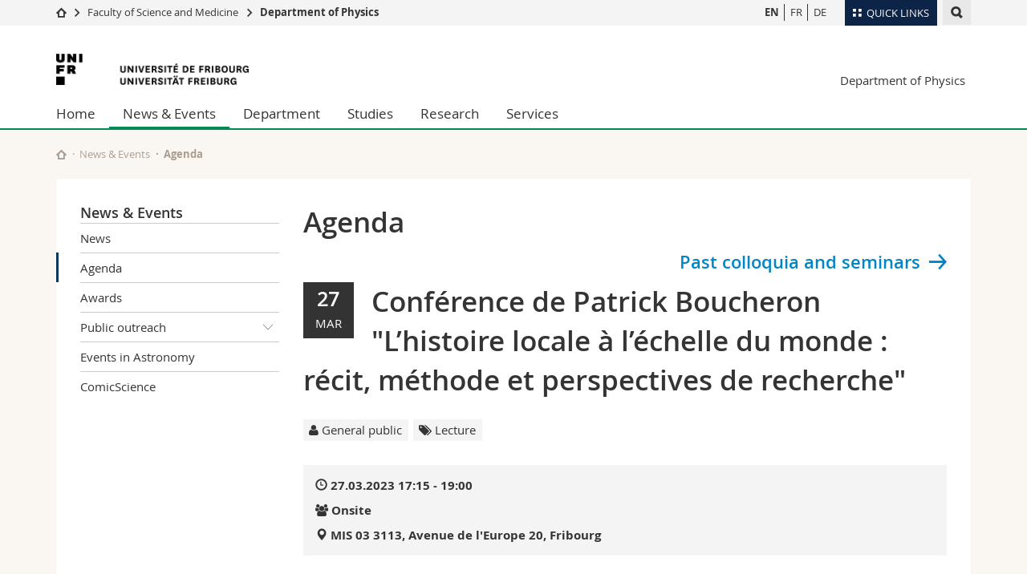

--- FILE ---
content_type: text/html; charset=UTF-8
request_url: https://www.unifr.ch/phys/en/info/agenda/?eventid=13137
body_size: 9990
content:

<!--[if lt IE 9]><!DOCTYPE html PUBLIC "-//W3C//DTD XHTML 1.1//EN" "http://www.w3.org/TR/xhtml11/DTD/xhtml11.dtd"><![endif]-->
<!--[if gt IE 8]><!-->
<!DOCTYPE html>
<!--<![endif]-->
<!--[if lt IE 7]><html xmlns="http://www.w3.org/1999/xhtml" class="lt-ie9 lt-ie8 lt-ie7"> <![endif]-->
<!--[if IE 7]><html xmlns="http://www.w3.org/1999/xhtml" class="lt-ie9 lt-ie8"> <![endif]-->
<!--[if IE 8]><html xmlns="http://www.w3.org/1999/xhtml" class="lt-ie9"> <![endif]-->
<!--[if IE 9]><html class="ie9"> <![endif]-->
<!--[if gt IE 9]><!-->
<html lang="en"><!--<![endif]-->
<head>
	<link rel="preconnect" href="https://cdn.unifr.ch" />
	<link rel="dns-prefetch" href="https://www.googletagmanager.com" />
	<link rel="dns-prefetch" href="https://www.google.com" />
	<link rel="preload" href="https://cdn.unifr.ch/Assets/fonts/OpenSans-Regular-webfont.woff" as="font" type="font/woff" crossorigin>
	<link rel="preload" href="https://cdn.unifr.ch/Assets/fonts/OpenSans-Semibold-webfont.woff" as="font" type="font/woff" crossorigin>
	<link rel="preload" href="https://cdn.unifr.ch/Assets/fonts/OpenSans-Bold-webfont.woff" as="font" type="font/woff" crossorigin>
	<link rel="preload" href="https://cdn.unifr.ch/Assets/fonts/OpenSans-Light-webfont.woff" as="font" type="font/woff" crossorigin>
    <meta http-equiv="X-UA-Compatible" content="IE=edge,chrome=1"/>
    <meta charset="utf-8"/>
    <meta name="viewport" content="width=device-width, initial-scale=1"/>
    <title>Agenda | Department of Physics  | University of Fribourg</title>
    <meta name="description" content="">
    <meta name="language" content="en" />
    <meta name="robots" content="index, follow">
    <base href="//www.unifr.ch/phys/en/" />
    <link rel="canonical" href="https://www.unifr.ch/phys/en/info/agenda/?eventid=13137" />
    <link href="//cdn.unifr.ch/uf/v2.4.4/css/bootstrap.css" rel="stylesheet" media="all" type="text/css" crossorigin  />
    <link href="//cdn.unifr.ch/uf/v2.4.4/css/main.css" rel="stylesheet" media="all" type="text/css" crossorigin />
    <link rel="shortcut icon" type="image/ico" href="https://cdn.unifr.ch/sharedconfig/favicon/favicon.ico" />
    <!-- Load IE8 specific styles--><!--[if lt IE 9]>
    <link href="//cdn.unifr.ch/uf/v2.4.4/css/old_ie.css" rel="stylesheet" /><![endif]-->
    <script src="//cdn.unifr.ch/uf/v2.4.4/js/modernizr.js" crossorigin ></script>
    <!-- Spiders alternative page -->
    
        <link rel="alternate" hreflang="en" href="https://www.unifr.ch/phys/en/info/agenda/" id="alt_hreflang_en">
        

<link rel="alternate" hreflang="fr" href="https://www.unifr.ch/phys/fr/info/agenda/?eventid=13137" id="alt_hreflang_fr" />


<link rel="alternate" hreflang="de" href="https://www.unifr.ch/phys/de/info/agenda/?eventid=13137" id="alt_hreflang_de" />
    
    


<!-- Google Tag Manager -->
<script>(function(w,d,s,l,i){w[l]=w[l]||[];w[l].push({'gtm.start':
new Date().getTime(),event:'gtm.js'});var f=d.getElementsByTagName(s)[0],
j=d.createElement(s),dl=l!='dataLayer'?'&l='+l:'';j.async=true;j.src=
'https://www.googletagmanager.com/gtm.js?id='+i+dl;f.parentNode.insertBefore(j,f);
})(window,document,'script','dataLayer','GTM-K8998TH');</script>
<!-- End Google Tag Manager --> 

    

<link href="//cdn.unifr.ch/uf/v2.4.4/css/corr.css" rel="stylesheet" defer crossorigin />

<style>
	/*
	a[href^=http]{text-decoration:none;}
	footer a[href^=http]{text-decoration:none; color:#fff;}
	div.sub-menu li.star > a{font-weight:bold;}
	*/
</style>
    





    
</head>
<body data-lang="en" class="green">



<!-- Google Tag Manager (noscript) -->
<noscript><iframe src="https://www.googletagmanager.com/ns.html?id=GTM-K8998TH"
height="0" width="0" loading="lazy" style="display:none;visibility:hidden"></iframe></noscript>
<!-- End Google Tag Manager (noscript) -->


<!-- Page wrapper-->
<div id="wrapper">
    <!-- Fixed header-->
    <nav class="fixed-header pusher">
        <div class="fixed-header--bg">
            <div class="container clearfix">

                <!-- The logo -->
                

<a href="https://www.unifr.ch/" class="open-offcanvas square bg-branded hover hidden-desktop" title="Hamburger menu"></a><a href="https://www.unifr.ch" class="hidden-desktop square logo" style="content: ''; display:block;height:55px;width:55px;  no-repeat center center; background-size:contain;" title="Go to the home page of this site"></a>

                

<div class="search hidden-mobile">

    


<script class="search--template" type="text/template">
    <li>
        <a class="search--result-link" href="<%= link %>"></a>
        <h5><%= htmlTitle %></h5>
        <small><%= link %></small>
        <p><%= htmlSnippet %></p>
    </li>
</script>


<script class="search--show-more" type="text/template">
    <li class="text-align-center search--more-results">
        <a class="search--result-link" href="#"></a>
        <p>Show more results</p>
        <p>
            <i class="gfx gfx-arrow-down"></i>
        </p>
    </li>
</script>

    <a href="#" data-expander-toggler="search-47727" data-fixed-mode-toggler="tablet laptop desktop large" class="search--toggler square" title="Display search engine"><i class="gfx gfx-search"></i></a>
    <div data-expander-content="search-47727" data-expander-group="mobile-nav" class="search--input">
        <div class="container">
            
            <div class="input-group">
                <input type="text" class="form-control"/><span class="input-group-btn sd">
                <input type="radio" name="searchdomain" value="https://www.unifr.ch/phys/" checked="checked" id="local-" class="hidden"/>
                <label for="local-" class="btn btn-primary sd">Local</label></span><span class="input-group-btn sd">
                <input type="radio" name="searchdomain" value="www.unifr.ch"  id="global-" class="hidden"/>
                <label for="global-" class="btn btn-default">Global</label></span>
            </div>
            
            <ul class="search--results">
                <li class="blank-slate">No results</li>
            </ul>
        </div>
    </div>
</div>

                <!-- Globalmenu -->
                <div class="meta-menu"><a href="#" data-fixed-mode-toggler="mobile" data-accordion-toggler="metamenu" class="square meta-menu--toggler hover bg-branded-desk" title="meta-menu toggler"><i class="gfx gfx-tiles"></i><i class="square-triangle"></i><span class="hidden-mobile">Quick Links
</span></a>
    <div data-accordion-content="metamenu" data-accordion-group="mobile-nav" class="meta-menu--content">
        <nav data-scroll-container="data-scroll-container" class="container meta-border">
            <ul>
                <li class="first-level"><a href="#" data-accordion-toggler="meta2" data-scroll-to-me="data-scroll-to-me">University</a>
                    <nav data-accordion-content="meta2">
                        <ul>
                            <li><a href="http://studies.unifr.ch/en" title="Studies: Bachelor, Master, Doctorate">Studies</a></li>
                            <li><a href="https://www.unifr.ch/campus/en" title="Campus life">Campus</a></li>
                            <li><a href="https://www.unifr.ch/research/en" title="Research">Research</a></li>
                            <li><a href="https://www.unifr.ch/uni/en" title="University">University</a></li>
                            <li><a href="https://www.unifr.ch/formcont/en"  title="Continuing education">Continuing education</a></li>
                        </ul>
                    </nav>
                </li>
                <li class="first-level"><a href="#" data-accordion-toggler="meta1" data-scroll-to-me="data-scroll-to-me">Faculties</a>
                    <nav data-accordion-content="meta1">
                        <ul>
                            <li><a href="https://www.unifr.ch/theo/" title="Faculty of Theology" ><span class="glyphicon glyphicon-stop color-orange" aria-hidden="true"></span> Theology</a></li>
                            <li><a href="https://www.unifr.ch/ius/" title="Faculty of Law"><span class="glyphicon glyphicon-stop color-red" aria-hidden="true"></span> Law</a></li>
                            <li><a href="https://www.unifr.ch/ses/" title="Faculty of Economics and social sciences"><span class="glyphicon glyphicon-stop color-purple" aria-hidden="true"></span> Management, Economics and Social sciences</a></li>
							<li><a href="https://www.unifr.ch/lettres/" title="Faculty of Humanities"><span class="glyphicon glyphicon-stop color-sky" aria-hidden="true"></span> Humanities</a></li>
							<li><a href="https://www.unifr.ch/eduform/" title="Faculty of Education"><span class="glyphicon glyphicon-stop color-violet" aria-hidden="true"></span> Education</a></li>
                            <li><a href="https://www.unifr.ch/scimed/" title="Faculty of Sciences and Medicine"><span class="glyphicon glyphicon-stop color-green" aria-hidden="true"></span> Science and Medicine</a></li>
                            <li><a href="https://www.unifr.ch/faculties/en/interfaculty.html" title="Interfaculty"><span class="glyphicon glyphicon-stop color-marine" aria-hidden="true"></span> Interfaculty</a></li>
                            
                        </ul>
                    </nav>
                </li>
                <li class="first-level"><a href="http://www.unifr.ch/you-are/en/" data-accordion-toggler="meta0" data-scroll-to-me="data-scroll-to-me">You are</a>
                    <nav data-accordion-content="meta0">
                        <ul>
                            <li><a href="https://www.unifr.ch/you-are/en/prospective-students/" title="You are... Prospective student">Prospective students</a></li>
                            <li><a href="https://www.unifr.ch/you-are/en/students/" title="You are... Student">Students</a></li>
                            <li><a href="https://www.unifr.ch/you-are/en/medias/" title="You are... Media">Medias</a></li>
                            <li><a href="https://www.unifr.ch/you-are/en/researchers/" title="You are... Researcher">Researchers</a></li>
                            <li><a href="https://www.unifr.ch/you-are/en/employees/" title="You are... Employee">Employees</a></li>
							<li><a href="https://www.unifr.ch/you-are/en/phd-students/" title="You are... PhD student">PhD students</a></li>
                        </ul>
                    </nav>
                </li>
                <li class="first-level meta-menu--contact bg-branded-desk">
                    <a href="#" class="hidden-lg hidden-md" data-accordion-toggler="contact" data-scroll-to-me="data-scroll-to-me">Ressources</a>
                    <nav data-accordion-content="contact">
                        <ul>
                            <li><a href="https://www.unifr.ch/directory/en"><span class="fa fa-user fa-fw" aria-hidden="true"></span> Directory</a></li>
                            <li><a href="https://www.unifr.ch/map"><span class="fa fa-map-signs fa-fw" aria-hidden="true"></span> Maps/Orientation</a></li>
                            <li><a href="https://www.unifr.ch/biblio"><span class="fa fa-book fa-fw" aria-hidden="true"></span> Libraries</a></li>
                            <li><a href="https://outlook.com/unifr.ch"><span class="fa fa-envelope fa-fw" aria-hidden="true"></span> Webmail</a></li>
                            <li><a href="https://www.unifr.ch/timetable/en/"><span class="fa fa-calendar fa-fw" aria-hidden="true"></span> Course catalogue</a></li>
                            <li><a href="https://my.unifr.ch"><span class="fa fa-lock fa-fw" aria-hidden="true"></span> MyUnifr</a></li>
                        </ul>
                    </nav>
                </li>
            </ul>
        </nav>
    </div>
</div>

                <!-- Desktop Langmenu -->
                

<nav class="hidden-mobile square language-switch">
    <ul>
        
<li><a href="//www.unifr.ch/phys/en/info/agenda/?eventid=13137" class=" bold" title="View page in  EN">EN</a></li>

<li><a href="//www.unifr.ch/phys/fr/info/agenda/?eventid=13137" class="" title="View page in  FR">FR</a></li>

<li><a href="//www.unifr.ch/phys/de/info/agenda/?eventid=13137" class="" title="View page in  DE">DE</a></li>
    </ul>
</nav>

                <!-- Global Breadcrumb -->
                


<div class="breadcrumbs square">

    <a href="//www.unifr.ch" data-accordion-toggler="crumbs" class="square bg-white hover hidden-desktop breadcrumbs--toggler" title="Global path"><i class="gfx gfx-home"></i><i class="square-triangle"></i></a>

    <div data-accordion-content="crumbs" data-accordion-group="mobile-nav" class="breadcrumbs--content">
        <nav class="breadcrumbs--mobile shortened">
            <ul class="breadcrumbs--slider">
                <!-- level 0 -->
                
                <li><a href="//www.unifr.ch" class="gfx gfx-home" title="Go to home page  "></a></li>
                

                <!-- level 1 -->
                
                <li class="gfx gfx-triangle-right"></li>
                <li >
                    <a href="//www.unifr.ch/scimed" class="short">Faculty of Science and Medicine</a>
                    <a href="//www.unifr.ch/scimed" class="long">Faculty of Science and Medicine</a>
                </li>
                
                <!-- level 2 -->
                
                <li class="gfx gfx-triangle-right"></li>
                <li class="desktop-expanded">
                    <a href="//www.unifr.ch/phys" class="short">Department of Physics</a>
                    <a href="//www.unifr.ch/phys" class="long">Department of Physics</a>
                </li>
                
                <!-- level 3 -->
                
            </ul>
        </nav>
    </div>
</div>
            </div>
        </div>
    </nav>
    <!-- Offcanvas pusher-->
    <div class="pusher pass-height">
        <!-- Page header/offcanvas-->
        <header id="header" class="offcanvas pass-height">
            <nav class="service-menu">
                <!-- mobile tools menu -->
                <div class="hidden-desktop clearfix">

                    <!-- Search Mobile -->
                    
                    <div class="search">
                        <!-- Template for one search result -->
                        


<script class="search--template" type="text/template">
    <li>
        <a class="search--result-link" href="<%= link %>"></a>
        <h5><%= htmlTitle %></h5>
        <small><%= link %></small>
        <p><%= htmlSnippet %></p>
    </li>
</script>


<script class="search--show-more" type="text/template">
    <li class="text-align-center search--more-results">
        <a class="search--result-link" href="#"></a>
        <p>Show more results</p>
        <p>
            <i class="gfx gfx-arrow-down"></i>
        </p>
    </li>
</script>

                        <a href="#" data-expander-toggler="search-27564" data-fixed-mode-toggler="tablet laptop desktop large" class="search--toggler square" aria-label="search" title="Display search engine"><i class="gfx gfx-search"></i></a>
                        <div data-expander-content="search-27564" data-expander-group="mobile-nav" class="search--input">
                            <div class="container">
                                
                                <div class="input-group">
                                    <input type="text" class="form-control"/>
                                    <span class="input-group-btn sd">
                                        <input type="radio" name="searchdomain" value="https://www.unifr.ch/phys/" id="local-" class="hidden" checked="checked"/>
                                        <label for="local-" class="btn btn-primary sd">Local</label>
                                    </span>
                                    <span class="input-group-btn sd">
                                        <input type="radio" name="searchdomain" value="www.unifr.ch"  id="global-" class="hidden" />
                                        <label for="global-" class="btn btn-default">Global</label>
                                    </span>
                                </div>
                                
                                <ul class="search--results">
                                    <li class="blank-slate">No results</li>
                                </ul>
                             </div>
                        </div>
                    </div>


                    <!-- langmenu.mobile -->
                    

<nav class="language-switch square hover bg-white"><a href="#" data-accordion-toggler="language-switch" class="toggle-language-switch square" title="Select page in another language">EN</a>
    <div data-accordion-content="language-switch" class="dropdown">
        <ul class="bg-white">
            

<li><a href="//www.unifr.ch/phys/en/info/agenda/?eventid=13137" class="square bg-white hover  bold" title="View page in  EN">EN</a></li>


<li><a href="//www.unifr.ch/phys/fr/info/agenda/?eventid=13137" class="square bg-white hover " title="View page in  FR">FR</a></li>


<li><a href="//www.unifr.ch/phys/de/info/agenda/?eventid=13137" class="square bg-white hover " title="View page in  DE">DE</a></li>
        </ul>
    </div>
</nav>
                    <a href="#" class="close-offcanvas square hover bg-marine" title="close offcanvas"></a>
                </div>
                <div class="hidden-mobile">
                    <div class="container service-menu--relation">
                        <nav class="clearfix">
                            
                        </nav>
                        
<h1 class="logo"><span class="sr-only">University of Fribourg</span><a href="//www.unifr.ch"  title="Go to the University home page"><img src="//cdn.unifr.ch/uf/v2.4.4/gfx/logo.png" alt="Logo Unifr" " /></a></h1>

<p class="service-menu--department"><a href="//www.unifr.ch/phys/en/" title="Go to the home page of this site">Department of Physics</a></p>
                    </div>
                </div>
            </nav>
            

<!-- Use class flat-menu or push-menu on this container-->
<!-- to toggle between the two types of navigation. The underlying-->
<!-- structure is exactly the same.-->
<nav class="push-menu container">
    <!-- First navigation level is visible, therefore needs-->
    <!-- the class .in-->
    <!-- .default is needed to not register a swipe event listener-->
    <div class="level default in">

        
<!-- start outerTpl -->
<ul>
    <li class="first"><a href="//www.unifr.ch/phys/en/" title="Home" >Home</a></li>


<!-- start parentRowTpl -->
<li class="active">
	<a href="//www.unifr.ch/phys/en/info/" title="News & Events"   class="deeper">
		News & Events
		<!--<span class="deeper"></span>-->
	</a>
	


<!-- start innerTpl -->
<div class="level">
	<ul>
		<li><a href="#" class="back">Back</a></li>
		<li class="first"><a href="//www.unifr.ch/phys/en/info/news/" title="News" >News</a></li>
<li class="active"><a href="//www.unifr.ch/phys/en/info/agenda/" title="Agenda" >Agenda</a></li>
<li><a href="//www.unifr.ch/phys/en/info/awards/" title="Awards" >Awards</a></li>


<!-- start parentRowTpl -->
<li class="">
	<a href="//www.unifr.ch/phys/en/info/outreach/" title="Public outreach"   class="deeper">
		Public outreach
		<!--<span class="deeper"></span>-->
	</a>
	


<!-- start innerTpl -->
<div class="level">
	<ul>
		<li><a href="#" class="back">Back</a></li>
		<li class="first"><a href="//www.unifr.ch/phys/en/info/outreach/labs-for-gymnasium-students/" title="Labs for Gymnasium students" >Labs for Gymnasium students</a></li>
<li class="last"><a href="//www.unifr.ch/phys/en/info/outreach/kidsuni/" title="KidsUni" >KidsUni</a></li>

	</ul>
</div>
<!-- end innerTpl -->
</li>
<!-- end parentRowTpl -->
<li><a href="//www.unifr.ch/phys/en/info/observatory-of-ependes.html" title="Events in Astronomy" >Events in Astronomy</a></li>
<li class="last"><a href="//www.unifr.ch/phys/en/info/comicsience.html" title="ComicScience" >ComicScience</a></li>

	</ul>
</div>
<!-- end innerTpl -->
</li>
<!-- end parentRowTpl -->


<!-- start parentRowTpl -->
<li class="">
	<a href="//www.unifr.ch/phys/en/department/" title="Department"   class="deeper">
		Department
		<!--<span class="deeper"></span>-->
	</a>
	


<!-- start innerTpl -->
<div class="level">
	<ul>
		<li><a href="#" class="back">Back</a></li>
		<li class="first"><a href="//www.unifr.ch/phys/en/department/profile/" title="Profile" >Profile</a></li>
<li><a href="//www.unifr.ch/phys/en/department/organigram.html" title="Organisation" >Organisation</a></li>


<!-- start parentRowTpl -->
<li class="">
	<a href="//www.unifr.ch/phys/en/department/staff/" title="Staff"   class="deeper">
		Staff
		<!--<span class="deeper"></span>-->
	</a>
	


<!-- start innerTpl -->
<div class="level">
	<ul>
		<li><a href="#" class="back">Back</a></li>
		<li class="first"><a href="//www.unifr.ch/phys/en/department/staff/prof.html" title="Professors" 265,2480>Professors</a></li>
<li><a href="//www.unifr.ch/phys/en/department/staff/external-lecturers.html" title="External Lecturers" >External Lecturers</a></li>
<li><a href="//www.unifr.ch/phys/en/department/staff/teaching.html" title="Research and Teaching Staff" 440>Research and Teaching Staff</a></li>
<li><a href="//www.unifr.ch/phys/en/department/staff/assistants.html" title="PhD students" 441>PhD students</a></li>
<li><a href="//www.unifr.ch/phys/en/department/staff/scholarship.html" title="Fellowship PhD students" >Fellowship PhD students</a></li>
<li><a href="//www.unifr.ch/phys/en/department/staff/administrative-staff.html" title="Administrative staff" 1123>Administrative staff</a></li>
<li><a href="//www.unifr.ch/phys/en/department/staff/admin.html" title="Technical Staff" 1121,1122>Technical Staff</a></li>
<li><a href="//www.unifr.ch/phys/en/department/staff/facilities-and-plateforms.html" title="Facilities, platforms & support" >Facilities, platforms & support</a></li>
<li><a href="//www.unifr.ch/phys/en/department/staff/emeriti.html" title="Emeriti" >Emeriti</a></li>
<li class="last"><a href="//www.unifr.ch/phys/en/department/staff/alumni.html" title="Alumni & Journal "Le Photon"" >Alumni & Journal "Le Photon"</a></li>

	</ul>
</div>
<!-- end innerTpl -->
</li>
<!-- end parentRowTpl -->
<li><a href="//www.unifr.ch/phys/en/department/jobs/" title="Open Positions" >Open Positions</a></li>
<li><a href="//www.unifr.ch/phys/en/department/regulations/" title="Statutes and Regulations" >Statutes and Regulations</a></li>
<li class="last"><a href="//www.unifr.ch/phys/en/department/contact/" title="Contact" >Contact</a></li>

	</ul>
</div>
<!-- end innerTpl -->
</li>
<!-- end parentRowTpl -->


<!-- start parentRowTpl -->
<li class="">
	<a href="//www.unifr.ch/phys/en/studies/" title="Studies"   class="deeper">
		Studies
		<!--<span class="deeper"></span>-->
	</a>
	


<!-- start innerTpl -->
<div class="level">
	<ul>
		<li><a href="#" class="back">Back</a></li>
		<li class="first"><a href="//www.unifr.ch/phys/en/studies/bachelor/" title="Bachelor" >Bachelor</a></li>
<li><a href="//www.unifr.ch/phys/en/studies/master/" title="Master" >Master</a></li>
<li><a href="//www.unifr.ch/phys/en/studies/doctorate/" title="Doctorate" >Doctorate</a></li>
<li><a href="//www.unifr.ch/phys/en/studies/minors/" title="Minors" >Minors</a></li>
<li><a href="https://student.unifr.ch/math-phys/en/" title="Fachschaft" target="_blank">Fachschaft</a></li>
<li><a href="//www.unifr.ch/phys/en/studies/student-advisor/" title="Student Advisor" 785>Student Advisor</a></li>


<!-- start parentRowTpl -->
<li class="last">
	<a href="//www.unifr.ch/phys/en/studies/courses-and-exams/" title="Courses, forms and exams"   class="deeper">
		Courses, forms and exams
		<!--<span class="deeper"></span>-->
	</a>
	


<!-- start innerTpl -->
<div class="level">
	<ul>
		<li><a href="#" class="back">Back</a></li>
		<li class="first"><a href="//www.unifr.ch/phys/en/studies/courses-and-exams/schedules.html" title="Schedules" >Schedules</a></li>
<li><a href="//www.unifr.ch/phys/en/studies/courses-and-exams/list-courses-proseminars.html" title="List of courses and proseminars" >List of courses and proseminars</a></li>
<li class="last"><a href="//www.unifr.ch/phys/en/studies/courses-and-exams/forms.html" title="Important documents" >Important documents</a></li>

	</ul>
</div>
<!-- end innerTpl -->
</li>
<!-- end parentRowTpl -->

	</ul>
</div>
<!-- end innerTpl -->
</li>
<!-- end parentRowTpl -->


<!-- start parentRowTpl -->
<li class="">
	<a href="//www.unifr.ch/phys/en/research/" title="Research"   class="deeper">
		Research
		<!--<span class="deeper"></span>-->
	</a>
	


<!-- start innerTpl -->
<div class="level">
	<ul>
		<li><a href="#" class="back">Back</a></li>
		<li class="first"><a href="//www.unifr.ch/phys/en/research/groups/bernhard/" title="Magnetism & Superconductivity" 551>Magnetism & Superconductivity</a></li>
<li><a href="//www.unifr.ch/phys/en/research/groups/scheffold/" title="Soft Matter & Photonics" 550>Soft Matter & Photonics</a></li>
<li><a href="//www.unifr.ch/phys/en/research/groups/acuna/" title="Photonic NanosystemNews" 971>Photonic Nanosystems</a></li>
<li><a href="//www.unifr.ch/phys/en/research/groups/akrap/" title="Light Fermion Spectroscopy" 541>Light Fermion Spectroscopy</a></li>
<li><a href="//www.unifr.ch/phys/en/research/groups/monney/" title="Ultrafast Spectroscopy" 695>Ultrafast Spectroscopy</a></li>
<li><a href="//www.unifr.ch/phys/en/research/groups/hoszowska/" title="Atomic and X-Ray Physics" 676>Atomic and X-Ray Physics</a></li>
<li><a href="//www.unifr.ch/phys/en/research/schueler/" title="Light-matter interaction" 676,2638>Light-matter interaction</a></li>
<li><a href="//www.unifr.ch/phys/en/research/groups/brader/" title="Soft Matter Theory" 554>Soft Matter Theory</a></li>
<li><a href="//www.unifr.ch/phys/en/research/groups/werner/" title="Computational Physics" 817>Computational Physics</a></li>
<li class="last"><a href="//www.unifr.ch/phys/en/research/groups/zhang/" title="Theoretical Interdisciplinary Physics" 552>Theoretical Interdisciplinary Physics</a></li>

	</ul>
</div>
<!-- end innerTpl -->
</li>
<!-- end parentRowTpl -->


<!-- start parentRowTpl -->
<li class="last">
	<a href="//www.unifr.ch/phys/en/services/" title="Services"   class="deeper">
		Services
		<!--<span class="deeper"></span>-->
	</a>
	


<!-- start innerTpl -->
<div class="level">
	<ul>
		<li><a href="#" class="back">Back</a></li>
		<li class="first"><a href="//www.unifr.ch/phys/en/services/facilities/" title="Facilities & Core Services" >Physics Facilities & Core Services</a></li>
<li><a href="http://www.unifr.ch/dokpe" title="Library" >Library</a></li>
<li><a href="https://www3.unifr.ch/scimed/en/shop" title="SciMed–Shop" >SciMed–Shop</a></li>
<li><a href="https://www3.unifr.ch/scimed/en/service/rooms/" title="Room Reservation" >Room Reservation</a></li>
<li><a href="https://www3.unifr.ch/scimed/en/safety" title="Safety" >Safety</a></li>
<li><a href="https://www3.unifr.ch/scimed/en/animalwelfare" title="Animal Welfare" >Animal Welfare</a></li>
<li><a href="http://www3.unifr.ch/jardin-botanique/" title="Botanical Garden" >Botanical Garden</a></li>
<li class="last"><a href="https://www.unifr.ch/scimed/rcf/en/" title="SciMed Facilities" >SciMed Facilities</a></li>

	</ul>
</div>
<!-- end innerTpl -->
</li>
<!-- end parentRowTpl -->

</ul>
<!-- end outerTpl -->

    </div>
</nav>

        </header>
        <!-- Main content-->
        <main id="main">
            <div class="visible-lt-ie9 fixed-page-overlay"></div>
            <div class="container">
                <div class="sub-menu--spacer"></div>
                



<nav class="deepcrumbs">
<ul>
    
        <li><a href="//www.unifr.ch/phys/en/" class="gfx gfx-home" title="Go to the home page of this site"></a></li>
	<li><a href="//www.unifr.ch/phys/en/info/">News & Events</a></li><li>Agenda</li>
</ul>
</nav>

                <div class="content">
                    <div class="row inner">
                        <div class="col-md-3 sub-menu">
                            <nav>
                                <h4>
                                    
                                    <a href="//www.unifr.ch/phys/en/info/" data-expander-toggler="sub-menu" data-fixed-mode-toggler="mobile" class="filter--title fixed-page-mode--toggler hidden-min-laptop">
                                        News & Events</a>
                                    <a href="//www.unifr.ch/phys/en/info/" class="hidden-max-laptop">
                                        News & Events</a>
                                    
                                </h4>

                                <div data-expander-content="sub-menu" data-expander-group="mobile-nav" class="sub-menu--content">

                                    <ul><li class="first"><a href="//www.unifr.ch/phys/en/info/news/" title="News" >News</a></li>
<li class="active"><a href="//www.unifr.ch/phys/en/info/agenda/" title="Agenda" >Agenda</a></li>
<li><a href="//www.unifr.ch/phys/en/info/awards/" title="Awards" >Awards</a></li>



<!--parentRowTpl-->
<li class="">
    <a href="//www.unifr.ch/phys/en/info/outreach/" title="Public outreach" class="deeper"  >
        Public outreach <i data-expander-toggler="sub-menu-56"
                            
                            
                            class="gfx gfx-triangle-thin-down"></i>

    </a>
    <div data-expander-content="sub-menu-56" class="level"
         
         >
        <ul><li class="first"><a href="//www.unifr.ch/phys/en/info/outreach/labs-for-gymnasium-students/" title="Labs for Gymnasium students" >Labs for Gymnasium students</a></li>
<li class="last"><a href="//www.unifr.ch/phys/en/info/outreach/kidsuni/" title="KidsUni" >KidsUni</a></li>
</ul>
    </div>
</li>
<!--/parentRowTpl-->
<li><a href="//www.unifr.ch/phys/en/info/observatory-of-ependes.html" title="Events in Astronomy" >Events in Astronomy</a></li>
<li class="last"><a href="//www.unifr.ch/phys/en/info/comicsience.html" title="ComicScience" >ComicScience</a></li>
</ul>

                                </div>

                            </nav>

                        </div>
                        <div class="col-md-9 inner-30">
                            <div id="" class="row inner ">
    <div class="col-md-12 inner-10">
        <h2>Agenda</h2>

<h3 style="text-align: right;"><a class="inline link gfx gfx-arrow-right after" href="info/agenda/archive/">Past colloquia and seminars</a></h3>



<div class="row">
    <div class="col-sm-12">
        <header  style="margin-bottom:1.61em;">
        <div class="row"><div class="col-sm-12">
            <div class="fullblack3">
            	<span class="agdDay">27</span><br>
            	<span class="agdMonth">Mar</span>
        	</div>
        	<h2>Conférence de Patrick Boucheron "L’histoire locale à l’échelle du monde : récit, méthode et perspectives de recherche"</h2>
        	
        </div></div>
        <div class="row"><div class="col-sm-12">
			
            <!-- TAGS -->
            <div class="agenda--tags" style="margin-bottom:1.61em;margin-top:1.61em;">
                <span class="agenda--tag"><i class="fa fa-user"></i> General public </span> <span class="agenda--tag"><i class="fa fa-tags"></i> Lecture</span>   
            </div>
            <!-- WHERE WHEN -->

            <div class="box inner-10 bg-grey-light " style="margin-bottom:1.61em;">
        	    <div ><i class="glyphicon glyphicon-time"></i> <strong>27.03.2023 17:15
        	     - 19:00</strong></div>
        	    <div><strong><i class="fa fa-users"></i> Onsite</strong></div>
        	    
        	    <div ><i class="glyphicon glyphicon-map-marker"></i> <strong><a href="info/agenda/?eventid=13137#gmap">MIS 03 3113, Avenue de l'Europe 20, Fribourg </a></strong></div>
        	    
            </div>
            </div></div>
        </header>
		<article class="inner-30">
            <p>"L'histoire mondiale de la France", ouvrage dirigé par Patrick Boucheron, est un succès de librairie et a suscité des démarches similaires en Italie, au Portugal ou encore aux Pays-Bas. Dans le cadre d'un séminaire Master d'histoire contemporaine (Professeurs Matthieu Gillabert et Claude Hauser), cette méthode est questionnée pour écrire une histoire régionale de l'espace jurassien en intégrant des enjeux globaux. Où mène ce jeu d'échelles? Comment concilier différentes écritures de l'histoire? Comment ancrer des enjeux globaux dans des espaces considérés comme marginaux? Autant de questions qui seront présentées et discutées lors d'une conférence-discussion ouverte à toutes et tous. </p>
            <hr>
            <table class="key-value">
            	<tr data-th="agenda.when">
                    <th>When?</th>
                    <td>27.03.2023 17:15&nbsp;-&nbsp;19:00</td>
                </tr>
                
                
                <tr data-th="Registration">
                    <th>Where?</th>
                    <td>MIS 03 3113<br>Avenue de l'Europe 20, 1700 Fribourg&nbsp;<a href="http://www.google.com/maps/place/Avenue%20de%20l%27Europe%2020%2C1700%20Fribourg" target="_blank"><i class="glyphicon glyphicon-map-marker"></i></a></td>
                </tr>
                
                
                <tr data-th="speaker">
                    <th>speaker</th>
                    <td>Patrick Boucheron, Professeur au Collège de France</td>
                </tr>
                
                <tr data-th="Contact">
                    <th>Contact</th>
                    <td>Département d'histoire contemporaine<br>Matthieu Gillabert<br><a class="link inline" href="mailto:matthieu.gillabert@unifr.ch">matthieu.gillabert@unifr.ch</a><br>Avenue de l'Europe 20<br>1700 Fribourg<br>+41 26 300 79 32<br></td>
                </tr>
                
                
                
                
                
            </table> 
            
           
            
             <!-- start SHARING -->
            <nav class="social-links" style="margin-bottom:20px;">
    		<ul>
    			<li class="ical">
					<a href="https://agenda.unifr.ch/ical/event.php?lang=fr&amp;id=13137" target="_blank" class="social-link">
						<i class="fa fa-calendar bg-marine"></i><span class="bg-marine">Export</span>
					</a>
				</li>
            	<li class="facebook">
					<a href="https://www.facebook.com/sharer/sharer.php?u=https://www.unifr.ch/phys/en/info/agenda/?eventid=13137" target="_blank" class="social-link">
						<i class="gfx gfx-facebook"></i><span>Share</span>
					</a>
				</li>
            	<li class="twitter">
					<a href="https://twitter.com/share?source=tweetbutton&text=Conférence de Patrick Boucheron "L’histoire locale à l’échelle du monde : récit, méthode et perspectives de recherche"&hashtags=unifr&url=https://www.unifr.ch/phys/en/info/agenda/?eventid=13137" target="_blank" class="social-link">
						<i class="gfx gfx-twitter"></i><span>Tweet</span>
					</a>
				</li>
       		    <li class="linkedin">
       		    	<a href="https://www.linkedin.com/shareArticle?mini=true&url=https://www.unifr.ch/phys/en/info/agenda/?eventid=13137&title=Conférence de Patrick Boucheron "L’histoire locale à l’échelle du monde : récit, méthode et perspectives de recherche"" class="social-link" target="_blank">
       		    		<i class="gfx gfx-linkedin"></i><span>Share</span>
       		    	</a>
				</li>
            </ul>
            </nav>
            
            <a href="javascript:history.back();" class="link gfx gfx-arrow-left" >backtolist</a>
        </article>
    </div>
</div>



<style>
    .table-agenda > thead > tr > th,
.table-agenda > tbody > tr > th,
.table-agenda > tfoot > tr > th,
.table-agenda > thead > tr > td,
.table-agenda > tbody > tr > td,
.table-agenda > tfoot > tr > td { padding: 8px; line-height: 1.428571429; vertical-align: top; }

td.agenda-top-grey { border-top: 1px solid #dddddd;	 }
td.agenda-top-black { border-top: 1px solid #000; }
td.agenda-bottom-grey { border-bottom: 1px solid #dddddd;	 }
td.agenda-bottom-grey { border-bottom: 1px solid #000;	 }
.table-agenda > tbody > tr > td.agenda-noborder { border: 1px solid #ffffff; }
.table-agenda > tbody > tr > td.agenda-noborder-top { border-top: 1px solid #ffffff; }
.agdDay { font-size: 1.61em; line-height:0.5; font-weight: bold}
.agdMonth { font-size: 1em; line-height:0.5; text-transform: uppercase; }
.table-agenda > tbody > tr > td a { color: #0085C6; }

.fullblack { padding:10px; background-color:#AA9D8F; color:#fff; text-align:center;}
.fullblack2 { padding:10px; text-align:center; border: 1px solid rgb(0,0,0); }
.fullblack3 { padding:15px; background-color:#333; color:#fff; text-align:center; float: left; margin-right: 1.5em; margin-bottom: 1.5em; }
.fullblack3 span { display: block; text-align: center; }

.agenda--time span { }
.agenda--time .startday { font-size: 30px;  font-family: openSans-Bold-webfont,'Helvetica Neue',Helvetica,Arial,sans-serif; line-height: 1em; }
.agenda--time .startmonth {  text-transform: uppercase; font-size: 18px; }
.agenda--time .starthour { font-size: 18px; }

</style>
<script type="application/ld+json">
				{"@context":"http://schema.org","@type":"Event","name":"Conf\u00e9rence de Patrick Boucheron \"L\u2019histoire locale \u00e0 l\u2019\u00e9chelle du monde : r\u00e9cit, m\u00e9thode et perspectives de recherche\"","startDate":"2023-03-27T17:15:00+02:00","url":"https://agenda.unifr.ch/e/en/13137/","endDate":"2023-03-27T19:00:00+02:00","description":"\"L'histoire mondiale de la France\", ouvrage dirig\u00e9 par Patrick Boucheron, est un succ\u00e8s de librairie et a suscit\u00e9 des d\u00e9marches similaires en Italie, au Portugal ou encore aux Pays-Bas. Dans le cadre d'un s\u00e9minaire Master d'histoire contemporaine (Professeurs Matthieu Gillabert et Claude Hauser), cette m\u00e9thode est questionn\u00e9e pour \u00e9crire une histoire r\u00e9gionale de l'espace jurassien en int\u00e9grant des enjeux globaux. O\u00f9 m\u00e8ne ce jeu d'\u00e9chelles? Comment concilier diff\u00e9rentes \u00e9critures de l'histoire? Comment ancrer des enjeux globaux dans des espaces consid\u00e9r\u00e9s comme marginaux? Autant de questions qui seront pr\u00e9sent\u00e9es et discut\u00e9es lors d'une conf\u00e9rence-discussion ouverte \u00e0 toutes et tous. ","location":{"@type":"Place","name":"MIS 03, 3113","address":{"@type":"PostalAddress","addressLocality":"Fribourg","postalCode":"1700","streetAddress":"Avenue de l'Europe 20"}},"eventAttendanceMode":"https://schema.org/OfflineEventAttendanceMode","eventStatus":"https://schema.org/EventScheduled"}
				</script>
<script>
document.title = 'Conférence de Patrick Boucheron &quot;L’histoire locale à l’échelle du monde : récit, méthode et perspectives de recherche&quot; | ' + document.title;
</script>

    </div>
</div>
                        </div>
                    </div>
                </div>
            </div>
        </main>

        <!-- Footer-->
        


        <footer id="footer">
    <div class="container">
        <div class="row">
            <nav class="footer-menu col-md-9">
                <div class="row">
                    <div class="col-xs-4">
                        <h6><a href="//www.unifr.ch/phys/en/department/">DEPARTMENT</a></h6>
<ul><li class="first"><a href="//www.unifr.ch/phys/en/department/profile/" title="Profile" >Profile</a></li>
<li><a href="//www.unifr.ch/phys/en/department/organigram.html" title="Organisation" >Organisation</a></li>
<li><a href="//www.unifr.ch/phys/en/department/staff/" title="Staff" >Staff</a></li>
<li><a href="//www.unifr.ch/phys/en/department/jobs/" title="Open Positions" >Open Positions</a></li>
<li><a href="//www.unifr.ch/phys/en/department/regulations/" title="Statutes and Regulations" >Statutes and Regulations</a></li>
<li class="last"><a href="//www.unifr.ch/phys/en/department/contact/" title="Contact" >Contact</a></li>
</ul>
                    </div>
                    <div class="col-xs-4">
                        <h6><a href="//www.unifr.ch/phys/en/studies/">STUDIES</a></h6>
<ul><li class="first"><a href="//www.unifr.ch/phys/en/studies/bachelor/" title="Bachelor" >Bachelor</a></li>
<li><a href="//www.unifr.ch/phys/en/studies/master/" title="Master" >Master</a></li>
<li><a href="//www.unifr.ch/phys/en/studies/doctorate/" title="Doctorate" >Doctorate</a></li>
<li><a href="//www.unifr.ch/phys/en/studies/minors/" title="Minors" >Minors</a></li>
<li><a href="https://student.unifr.ch/math-phys/en/" title="Fachschaft" target="_blank">Fachschaft</a></li>
<li><a href="//www.unifr.ch/phys/en/studies/student-advisor/" title="Student Advisor" 785>Student Advisor</a></li>
<li class="last"><a href="//www.unifr.ch/phys/en/studies/courses-and-exams/" title="Courses, forms and exams" >Courses, forms and exams</a></li>
</ul>
                    </div>
                    <div class="col-xs-4">
                        <h6><a href="//www.unifr.ch/phys/en/research/">RESEARCH</a></h6>
<ul><li class="first"><a href="//www.unifr.ch/phys/en/research/groups/bernhard/" title="Magnetism & Superconductivity" 551>Magnetism & Superconductivity</a></li>
<li><a href="//www.unifr.ch/phys/en/research/groups/scheffold/" title="Soft Matter & Photonics" 550>Soft Matter & Photonics</a></li>
<li><a href="//www.unifr.ch/phys/en/research/groups/acuna/" title="Photonic NanosystemNews" 971>Photonic Nanosystems</a></li>
<li><a href="//www.unifr.ch/phys/en/research/groups/akrap/" title="Light Fermion Spectroscopy" 541>Light Fermion Spectroscopy</a></li>
<li><a href="//www.unifr.ch/phys/en/research/groups/monney/" title="Ultrafast Spectroscopy" 695>Ultrafast Spectroscopy</a></li>
<li><a href="//www.unifr.ch/phys/en/research/groups/hoszowska/" title="Atomic and X-Ray Physics" 676>Atomic and X-Ray Physics</a></li>
<li><a href="//www.unifr.ch/phys/en/research/schueler/" title="Light-matter interaction" 676,2638>Light-matter interaction</a></li>
<li><a href="//www.unifr.ch/phys/en/research/groups/brader/" title="Soft Matter Theory" 554>Soft Matter Theory</a></li>
<li><a href="//www.unifr.ch/phys/en/research/groups/werner/" title="Computational Physics" 817>Computational Physics</a></li>
<li class="last"><a href="//www.unifr.ch/phys/en/research/groups/zhang/" title="Theoretical Interdisciplinary Physics" 552>Theoretical Interdisciplinary Physics</a></li>
</ul>
                    </div>
                </div>
            </nav>
            <nav class="footer-menu--contact col-md-3 col-xs-12">
                <div class="row">
                    <div class="col-sm-6 col-md-12 inner">
                        




<div>
    <h6>Contact</h6>
    <p>University of Fribourg</p>
    <p>Department of Physics</p>
    <p>Ch. du Musée 3</p>
    <p>CH-1700 Fribourg</p>
    
    <p><a href="mailto:amandine.pinard@unifr.ch" class="link">amandine.pinard@unifr.ch</a></p>
    <p><a href="//www.unifr.ch/phys" class="link" aria-label="Go to homepage">www.unifr.ch/phys</a></p>
</div>
<div class="footer--social-links">
    <p>
        <a href="https://www.facebook.com/unifribourg" target="_blank" class="gfx gfx-facebook" aria-label="Go to Facebook page of Unifr"></a>
        <a href="https://www.youtube.com/channel/UCx74T4l0XqJFLcdlCavnoXQ" target="_blank" class="fa fa-youtube-play" aria-label="Go to YouTube Channel of Unifr"></a>
        <a href="https://www.linkedin.com/edu/school?id=10930" target="_blank" class="fa fa-linkedin" aria-label="Go to LinkedIn page of Unifr"></a>
        <a href="https://instagram.com/unifribourg/" target="_blank" class="fa fa-instagram" aria-label="Go to Instagram page of Unifr"></a>
    </p>
</div>

<script type="application/ld+json">
{
  "@context": "http://schema.org",
  "@type": "EducationalOrganization",
  "address": {
    "@type": "PostalAddress",
    "addressLocality": "Fribourg",
    "addressRegion": "FR",
    "postalCode": "1700",
    "streetAddress": "Ch. du Musée 3"
  },
  "url" : "www.unifr.ch/phys",
  "name": "Department of Physics",
  "contactPoint" : [
    { "@type" : "ContactPoint",
      "telephone" : "+41 026 300 7034",
      "contactType" : "customer support",
      "availableLanguage" : ["English","French","German"]
    } ],
  "parentOrganization": {
    "@context": "http://schema.org",
    "@type": "EducationalOrganization",
    "name":"Université de Fribourg | Universität Freiburg",
    "address": {
        "@type": "PostalAddress",
        "addressLocality": "Fribourg",
        "addressRegion": "FR",
        "postalCode": "1700",
        "streetAddress": "Avenue de l'Europe 20"
    },
    "contactPoint" : [
    { "@type" : "ContactPoint",
      "telephone" : "+41-026-300-7034",
      "contactType" : "customer support",
      "availableLanguage" : ["English","French","German","Italian"],
      "url":"https://www.unifr.ch/unicom"
    } ],
    "sameAs" : "https://fr.wikipedia.org/wiki/Universit%C3%A9_de_Fribourg"
  }
}
</script>






                    </div>
                    <div class="col-sm-6 col-md-12">
                        
                    </div>
                </div>
            </nav>
        </div>
    </div>
    <div class="footer-menu--meta">
        <div class="container">
            <div class="row">
                <div class="footer--copyright col-md-8 col-sm-6"><span>&copy; University of Fribourg | </span><a href="//www.unifr.ch/impressum">Impressum</a> | <a href="//www.unifr.ch/disclaimer">Legal Notice</a> | <a href="//www.unifr.ch/help">Emergency numbers</a></div>
            </div>
        </div>
    </div>
</footer>

    </div>
</div>
<!-- Bundled scripts-->
<link rel="stylesheet" href="//netdna.bootstrapcdn.com/font-awesome/4.5.0/css/font-awesome.min.css" defer crossorigin />
<script src="//cdn.unifr.ch/uf/v2.4.4/js/shared.js" ></script>
<script src="//cdn.unifr.ch/uf/v2.4.4/js/app.js" ></script>

<script src='https://cdnjs.cloudflare.com/ajax/libs/mathjax/2.7.5/latest.js?config=TeX-MML-AM_CHTML' defer></script>
<script type="text/x-mathjax-config">
    MathJax.Hub.Config({
      extensions: ["tex2jax.js"],
      jax: ["input/TeX", "output/HTML-CSS"],
      tex2jax: {
        inlineMath: [ ['$','$'], ["\\(","\\)"] ],
        displayMath: [ ['$$','$$'], ["\\[","\\]"] ],
        processEscapes: true
      },
      "HTML-CSS": { availableFonts: ["TeX"] }
    });
  </script>

<!--[if lt IE 10]>
<script src="//cdn.unifr.ch/uf/v2.4.4/js/lt_ie_10.js" defer></script><![endif]-->
<!--[if lt IE 9]>
<script src="//cdn.unifr.ch/uf/v2.4.4/js/polyfills.js" defer></script><![endif]-->







<script>
    setTimeout(function(){
        $(document).ready(function($) {
            hash = "#"+window.location.hash.replace(/[^a-z0-9]/gi, '');
            if (hash) {
                $(hash).click();
            }
        });
    }, 250);

</script>



</body>
</html>